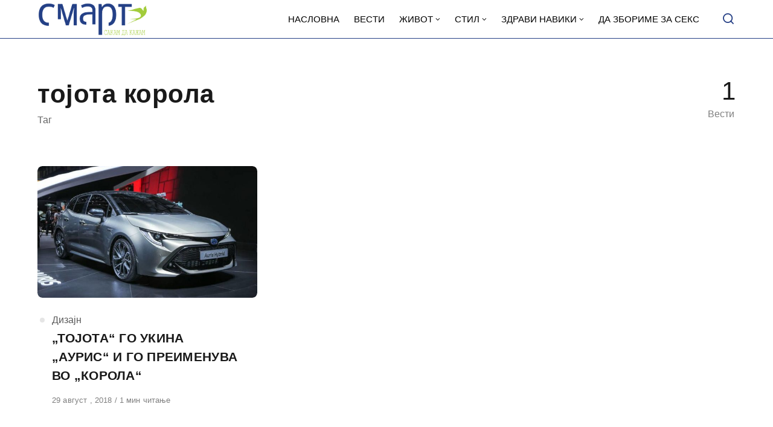

--- FILE ---
content_type: text/html; charset=UTF-8
request_url: https://smart.sdk.mk/tag/tojota-korola/
body_size: 10299
content:
<!DOCTYPE html>
<html lang="mk-MK" class="no-js">
<head>

<!-- Google tag (gtag.js) -->
<script async src="https://www.googletagmanager.com/gtag/js?id=G-Z4EH04YKNK"></script>
<script>
  window.dataLayer = window.dataLayer || [];
  function gtag(){dataLayer.push(arguments);}
  gtag('js', new Date());

  gtag('config', 'G-Z4EH04YKNK');
</script>

<meta charset="UTF-8">
<meta name="viewport" content="width=device-width, initial-scale=1.0">
<script type="text/javascript" data-cookieconsent="ignore">
	window.dataLayer = window.dataLayer || [];

	function gtag() {
		dataLayer.push(arguments);
	}

	gtag("consent", "default", {
		ad_personalization: "denied",
		ad_storage: "denied",
		ad_user_data: "denied",
		analytics_storage: "denied",
		functionality_storage: "denied",
		personalization_storage: "denied",
		security_storage: "granted",
		wait_for_update: 500,
	});
	gtag("set", "ads_data_redaction", true);
	</script>
<script type="text/javascript"
		id="Cookiebot"
		src="https://consent.cookiebot.com/uc.js"
		data-implementation="wp"
		data-cbid="2607fc3c-ad10-4d93-85cb-c5e5a64574a2"
						data-culture="MK"
				data-blockingmode="auto"
	></script>
<script>document.documentElement.className = document.documentElement.className.replace(/\bno-js\b/,'js');</script>
<meta name='robots' content='index, follow, max-image-preview:large, max-snippet:-1, max-video-preview:-1' />

	<!-- This site is optimized with the Yoast SEO Premium plugin v21.3 (Yoast SEO v21.3) - https://yoast.com/wordpress/plugins/seo/ -->
	<title>тојота корола - СМАРТ - СДК МК</title>
	<link rel="canonical" href="https://smart.sdk.mk/tag/tojota-korola/" />
	<meta property="og:locale" content="mk_MK" />
	<meta property="og:type" content="article" />
	<meta property="og:title" content="тојота корола Archives" />
	<meta property="og:url" content="https://smart.sdk.mk/tag/tojota-korola/" />
	<meta property="og:site_name" content="СМАРТ - СДК МК" />
	<meta property="og:image" content="https://smart.sdk.mk/wp-content/uploads/2023/11/logo-smart-fav.jpg" />
	<meta property="og:image:width" content="1000" />
	<meta property="og:image:height" content="1000" />
	<meta property="og:image:type" content="image/jpeg" />
	<meta name="twitter:card" content="summary_large_image" />
	<script type="application/ld+json" class="yoast-schema-graph">{"@context":"https://schema.org","@graph":[{"@type":"CollectionPage","@id":"https://smart.sdk.mk/tag/tojota-korola/","url":"https://smart.sdk.mk/tag/tojota-korola/","name":"тојота корола - СМАРТ - СДК МК","isPartOf":{"@id":"https://smart.sdk.mk/#website"},"primaryImageOfPage":{"@id":"https://smart.sdk.mk/tag/tojota-korola/#primaryimage"},"image":{"@id":"https://smart.sdk.mk/tag/tojota-korola/#primaryimage"},"thumbnailUrl":"https://smart.sdk.mk/wp-content/uploads/2018/08/9433a2bb13f18c37a4fda8db2ca90ece037f63ec.jpg","breadcrumb":{"@id":"https://smart.sdk.mk/tag/tojota-korola/#breadcrumb"},"inLanguage":"mk-MK"},{"@type":"ImageObject","inLanguage":"mk-MK","@id":"https://smart.sdk.mk/tag/tojota-korola/#primaryimage","url":"https://smart.sdk.mk/wp-content/uploads/2018/08/9433a2bb13f18c37a4fda8db2ca90ece037f63ec.jpg","contentUrl":"https://smart.sdk.mk/wp-content/uploads/2018/08/9433a2bb13f18c37a4fda8db2ca90ece037f63ec.jpg","width":810,"height":536},{"@type":"BreadcrumbList","@id":"https://smart.sdk.mk/tag/tojota-korola/#breadcrumb","itemListElement":[{"@type":"ListItem","position":1,"name":"Home","item":"https://smart.sdk.mk/"},{"@type":"ListItem","position":2,"name":"тојота корола"}]},{"@type":"WebSite","@id":"https://smart.sdk.mk/#website","url":"https://smart.sdk.mk/","name":"СМАРТ - СДК МК","description":"Малку поинаку....","publisher":{"@id":"https://smart.sdk.mk/#organization"},"potentialAction":[{"@type":"SearchAction","target":{"@type":"EntryPoint","urlTemplate":"https://smart.sdk.mk/?s={search_term_string}"},"query-input":"required name=search_term_string"}],"inLanguage":"mk-MK"},{"@type":"Organization","@id":"https://smart.sdk.mk/#organization","name":"САКАМ ДА КАЖАМ","url":"https://smart.sdk.mk/","logo":{"@type":"ImageObject","inLanguage":"mk-MK","@id":"https://smart.sdk.mk/#/schema/logo/image/","url":"https://smart.sdk.mk/wp-content/uploads/2023/11/cropped-logo-smart-fav.jpg","contentUrl":"https://smart.sdk.mk/wp-content/uploads/2023/11/cropped-logo-smart-fav.jpg","width":512,"height":512,"caption":"САКАМ ДА КАЖАМ"},"image":{"@id":"https://smart.sdk.mk/#/schema/logo/image/"},"sameAs":["https://www.facebook.com/smart.sdk.mk/"]}]}</script>
	<!-- / Yoast SEO Premium plugin. -->


<link rel='dns-prefetch' href='//fonts.googleapis.com' />
<link href='https://fonts.gstatic.com' crossorigin rel='preconnect' />
<link rel="alternate" type="application/rss+xml" title="СМАРТ - СДК МК &raquo; Фид" href="https://smart.sdk.mk/feed/" />
<link rel="alternate" type="application/rss+xml" title="СМАРТ - СДК МК &raquo; фидови за коментари" href="https://smart.sdk.mk/comments/feed/" />
<link rel="alternate" type="application/rss+xml" title="СМАРТ - СДК МК &raquo; тојота корола Фид за ознаки" href="https://smart.sdk.mk/tag/tojota-korola/feed/" />
<link rel='preload' as='style' href='https://fonts.googleapis.com/css?family=Encode+Sans+Semi+Condensed:600,700%7CJost:400,400i,500,500i,600,600i' />
<script type="text/javascript">
window._wpemojiSettings = {"baseUrl":"https:\/\/s.w.org\/images\/core\/emoji\/14.0.0\/72x72\/","ext":".png","svgUrl":"https:\/\/s.w.org\/images\/core\/emoji\/14.0.0\/svg\/","svgExt":".svg","source":{"concatemoji":"https:\/\/smart.sdk.mk\/wp-includes\/js\/wp-emoji-release.min.js?ver=6.3.7"}};
/*! This file is auto-generated */
!function(i,n){var o,s,e;function c(e){try{var t={supportTests:e,timestamp:(new Date).valueOf()};sessionStorage.setItem(o,JSON.stringify(t))}catch(e){}}function p(e,t,n){e.clearRect(0,0,e.canvas.width,e.canvas.height),e.fillText(t,0,0);var t=new Uint32Array(e.getImageData(0,0,e.canvas.width,e.canvas.height).data),r=(e.clearRect(0,0,e.canvas.width,e.canvas.height),e.fillText(n,0,0),new Uint32Array(e.getImageData(0,0,e.canvas.width,e.canvas.height).data));return t.every(function(e,t){return e===r[t]})}function u(e,t,n){switch(t){case"flag":return n(e,"\ud83c\udff3\ufe0f\u200d\u26a7\ufe0f","\ud83c\udff3\ufe0f\u200b\u26a7\ufe0f")?!1:!n(e,"\ud83c\uddfa\ud83c\uddf3","\ud83c\uddfa\u200b\ud83c\uddf3")&&!n(e,"\ud83c\udff4\udb40\udc67\udb40\udc62\udb40\udc65\udb40\udc6e\udb40\udc67\udb40\udc7f","\ud83c\udff4\u200b\udb40\udc67\u200b\udb40\udc62\u200b\udb40\udc65\u200b\udb40\udc6e\u200b\udb40\udc67\u200b\udb40\udc7f");case"emoji":return!n(e,"\ud83e\udef1\ud83c\udffb\u200d\ud83e\udef2\ud83c\udfff","\ud83e\udef1\ud83c\udffb\u200b\ud83e\udef2\ud83c\udfff")}return!1}function f(e,t,n){var r="undefined"!=typeof WorkerGlobalScope&&self instanceof WorkerGlobalScope?new OffscreenCanvas(300,150):i.createElement("canvas"),a=r.getContext("2d",{willReadFrequently:!0}),o=(a.textBaseline="top",a.font="600 32px Arial",{});return e.forEach(function(e){o[e]=t(a,e,n)}),o}function t(e){var t=i.createElement("script");t.src=e,t.defer=!0,i.head.appendChild(t)}"undefined"!=typeof Promise&&(o="wpEmojiSettingsSupports",s=["flag","emoji"],n.supports={everything:!0,everythingExceptFlag:!0},e=new Promise(function(e){i.addEventListener("DOMContentLoaded",e,{once:!0})}),new Promise(function(t){var n=function(){try{var e=JSON.parse(sessionStorage.getItem(o));if("object"==typeof e&&"number"==typeof e.timestamp&&(new Date).valueOf()<e.timestamp+604800&&"object"==typeof e.supportTests)return e.supportTests}catch(e){}return null}();if(!n){if("undefined"!=typeof Worker&&"undefined"!=typeof OffscreenCanvas&&"undefined"!=typeof URL&&URL.createObjectURL&&"undefined"!=typeof Blob)try{var e="postMessage("+f.toString()+"("+[JSON.stringify(s),u.toString(),p.toString()].join(",")+"));",r=new Blob([e],{type:"text/javascript"}),a=new Worker(URL.createObjectURL(r),{name:"wpTestEmojiSupports"});return void(a.onmessage=function(e){c(n=e.data),a.terminate(),t(n)})}catch(e){}c(n=f(s,u,p))}t(n)}).then(function(e){for(var t in e)n.supports[t]=e[t],n.supports.everything=n.supports.everything&&n.supports[t],"flag"!==t&&(n.supports.everythingExceptFlag=n.supports.everythingExceptFlag&&n.supports[t]);n.supports.everythingExceptFlag=n.supports.everythingExceptFlag&&!n.supports.flag,n.DOMReady=!1,n.readyCallback=function(){n.DOMReady=!0}}).then(function(){return e}).then(function(){var e;n.supports.everything||(n.readyCallback(),(e=n.source||{}).concatemoji?t(e.concatemoji):e.wpemoji&&e.twemoji&&(t(e.twemoji),t(e.wpemoji)))}))}((window,document),window._wpemojiSettings);
</script>
<style type="text/css">
img.wp-smiley,
img.emoji {
	display: inline !important;
	border: none !important;
	box-shadow: none !important;
	height: 1em !important;
	width: 1em !important;
	margin: 0 0.07em !important;
	vertical-align: -0.1em !important;
	background: none !important;
	padding: 0 !important;
}
</style>
	<style id='classic-theme-styles-inline-css' type='text/css'>
/*! This file is auto-generated */
.wp-block-button__link{color:#fff;background-color:#32373c;border-radius:9999px;box-shadow:none;text-decoration:none;padding:calc(.667em + 2px) calc(1.333em + 2px);font-size:1.125em}.wp-block-file__button{background:#32373c;color:#fff;text-decoration:none}
</style>
<style id='global-styles-inline-css' type='text/css'>
body{--wp--preset--color--black: #000000;--wp--preset--color--cyan-bluish-gray: #abb8c3;--wp--preset--color--white: #ffffff;--wp--preset--color--pale-pink: #f78da7;--wp--preset--color--vivid-red: #cf2e2e;--wp--preset--color--luminous-vivid-orange: #ff6900;--wp--preset--color--luminous-vivid-amber: #fcb900;--wp--preset--color--light-green-cyan: #7bdcb5;--wp--preset--color--vivid-green-cyan: #00d084;--wp--preset--color--pale-cyan-blue: #8ed1fc;--wp--preset--color--vivid-cyan-blue: #0693e3;--wp--preset--color--vivid-purple: #9b51e0;--wp--preset--color--accent: #253f85;--wp--preset--gradient--vivid-cyan-blue-to-vivid-purple: linear-gradient(135deg,rgba(6,147,227,1) 0%,rgb(155,81,224) 100%);--wp--preset--gradient--light-green-cyan-to-vivid-green-cyan: linear-gradient(135deg,rgb(122,220,180) 0%,rgb(0,208,130) 100%);--wp--preset--gradient--luminous-vivid-amber-to-luminous-vivid-orange: linear-gradient(135deg,rgba(252,185,0,1) 0%,rgba(255,105,0,1) 100%);--wp--preset--gradient--luminous-vivid-orange-to-vivid-red: linear-gradient(135deg,rgba(255,105,0,1) 0%,rgb(207,46,46) 100%);--wp--preset--gradient--very-light-gray-to-cyan-bluish-gray: linear-gradient(135deg,rgb(238,238,238) 0%,rgb(169,184,195) 100%);--wp--preset--gradient--cool-to-warm-spectrum: linear-gradient(135deg,rgb(74,234,220) 0%,rgb(151,120,209) 20%,rgb(207,42,186) 40%,rgb(238,44,130) 60%,rgb(251,105,98) 80%,rgb(254,248,76) 100%);--wp--preset--gradient--blush-light-purple: linear-gradient(135deg,rgb(255,206,236) 0%,rgb(152,150,240) 100%);--wp--preset--gradient--blush-bordeaux: linear-gradient(135deg,rgb(254,205,165) 0%,rgb(254,45,45) 50%,rgb(107,0,62) 100%);--wp--preset--gradient--luminous-dusk: linear-gradient(135deg,rgb(255,203,112) 0%,rgb(199,81,192) 50%,rgb(65,88,208) 100%);--wp--preset--gradient--pale-ocean: linear-gradient(135deg,rgb(255,245,203) 0%,rgb(182,227,212) 50%,rgb(51,167,181) 100%);--wp--preset--gradient--electric-grass: linear-gradient(135deg,rgb(202,248,128) 0%,rgb(113,206,126) 100%);--wp--preset--gradient--midnight: linear-gradient(135deg,rgb(2,3,129) 0%,rgb(40,116,252) 100%);--wp--preset--font-size--small: 15px;--wp--preset--font-size--medium: 20px;--wp--preset--font-size--large: 24px;--wp--preset--font-size--x-large: 42px;--wp--preset--font-size--normal: 18px;--wp--preset--font-size--huge: 32px;--wp--preset--spacing--20: 0.44rem;--wp--preset--spacing--30: 0.67rem;--wp--preset--spacing--40: 1rem;--wp--preset--spacing--50: 1.5rem;--wp--preset--spacing--60: 2.25rem;--wp--preset--spacing--70: 3.38rem;--wp--preset--spacing--80: 5.06rem;--wp--preset--shadow--natural: 6px 6px 9px rgba(0, 0, 0, 0.2);--wp--preset--shadow--deep: 12px 12px 50px rgba(0, 0, 0, 0.4);--wp--preset--shadow--sharp: 6px 6px 0px rgba(0, 0, 0, 0.2);--wp--preset--shadow--outlined: 6px 6px 0px -3px rgba(255, 255, 255, 1), 6px 6px rgba(0, 0, 0, 1);--wp--preset--shadow--crisp: 6px 6px 0px rgba(0, 0, 0, 1);}:where(.is-layout-flex){gap: 0.5em;}:where(.is-layout-grid){gap: 0.5em;}body .is-layout-flow > .alignleft{float: left;margin-inline-start: 0;margin-inline-end: 2em;}body .is-layout-flow > .alignright{float: right;margin-inline-start: 2em;margin-inline-end: 0;}body .is-layout-flow > .aligncenter{margin-left: auto !important;margin-right: auto !important;}body .is-layout-constrained > .alignleft{float: left;margin-inline-start: 0;margin-inline-end: 2em;}body .is-layout-constrained > .alignright{float: right;margin-inline-start: 2em;margin-inline-end: 0;}body .is-layout-constrained > .aligncenter{margin-left: auto !important;margin-right: auto !important;}body .is-layout-constrained > :where(:not(.alignleft):not(.alignright):not(.alignfull)){max-width: var(--wp--style--global--content-size);margin-left: auto !important;margin-right: auto !important;}body .is-layout-constrained > .alignwide{max-width: var(--wp--style--global--wide-size);}body .is-layout-flex{display: flex;}body .is-layout-flex{flex-wrap: wrap;align-items: center;}body .is-layout-flex > *{margin: 0;}body .is-layout-grid{display: grid;}body .is-layout-grid > *{margin: 0;}:where(.wp-block-columns.is-layout-flex){gap: 2em;}:where(.wp-block-columns.is-layout-grid){gap: 2em;}:where(.wp-block-post-template.is-layout-flex){gap: 1.25em;}:where(.wp-block-post-template.is-layout-grid){gap: 1.25em;}.has-black-color{color: var(--wp--preset--color--black) !important;}.has-cyan-bluish-gray-color{color: var(--wp--preset--color--cyan-bluish-gray) !important;}.has-white-color{color: var(--wp--preset--color--white) !important;}.has-pale-pink-color{color: var(--wp--preset--color--pale-pink) !important;}.has-vivid-red-color{color: var(--wp--preset--color--vivid-red) !important;}.has-luminous-vivid-orange-color{color: var(--wp--preset--color--luminous-vivid-orange) !important;}.has-luminous-vivid-amber-color{color: var(--wp--preset--color--luminous-vivid-amber) !important;}.has-light-green-cyan-color{color: var(--wp--preset--color--light-green-cyan) !important;}.has-vivid-green-cyan-color{color: var(--wp--preset--color--vivid-green-cyan) !important;}.has-pale-cyan-blue-color{color: var(--wp--preset--color--pale-cyan-blue) !important;}.has-vivid-cyan-blue-color{color: var(--wp--preset--color--vivid-cyan-blue) !important;}.has-vivid-purple-color{color: var(--wp--preset--color--vivid-purple) !important;}.has-black-background-color{background-color: var(--wp--preset--color--black) !important;}.has-cyan-bluish-gray-background-color{background-color: var(--wp--preset--color--cyan-bluish-gray) !important;}.has-white-background-color{background-color: var(--wp--preset--color--white) !important;}.has-pale-pink-background-color{background-color: var(--wp--preset--color--pale-pink) !important;}.has-vivid-red-background-color{background-color: var(--wp--preset--color--vivid-red) !important;}.has-luminous-vivid-orange-background-color{background-color: var(--wp--preset--color--luminous-vivid-orange) !important;}.has-luminous-vivid-amber-background-color{background-color: var(--wp--preset--color--luminous-vivid-amber) !important;}.has-light-green-cyan-background-color{background-color: var(--wp--preset--color--light-green-cyan) !important;}.has-vivid-green-cyan-background-color{background-color: var(--wp--preset--color--vivid-green-cyan) !important;}.has-pale-cyan-blue-background-color{background-color: var(--wp--preset--color--pale-cyan-blue) !important;}.has-vivid-cyan-blue-background-color{background-color: var(--wp--preset--color--vivid-cyan-blue) !important;}.has-vivid-purple-background-color{background-color: var(--wp--preset--color--vivid-purple) !important;}.has-black-border-color{border-color: var(--wp--preset--color--black) !important;}.has-cyan-bluish-gray-border-color{border-color: var(--wp--preset--color--cyan-bluish-gray) !important;}.has-white-border-color{border-color: var(--wp--preset--color--white) !important;}.has-pale-pink-border-color{border-color: var(--wp--preset--color--pale-pink) !important;}.has-vivid-red-border-color{border-color: var(--wp--preset--color--vivid-red) !important;}.has-luminous-vivid-orange-border-color{border-color: var(--wp--preset--color--luminous-vivid-orange) !important;}.has-luminous-vivid-amber-border-color{border-color: var(--wp--preset--color--luminous-vivid-amber) !important;}.has-light-green-cyan-border-color{border-color: var(--wp--preset--color--light-green-cyan) !important;}.has-vivid-green-cyan-border-color{border-color: var(--wp--preset--color--vivid-green-cyan) !important;}.has-pale-cyan-blue-border-color{border-color: var(--wp--preset--color--pale-cyan-blue) !important;}.has-vivid-cyan-blue-border-color{border-color: var(--wp--preset--color--vivid-cyan-blue) !important;}.has-vivid-purple-border-color{border-color: var(--wp--preset--color--vivid-purple) !important;}.has-vivid-cyan-blue-to-vivid-purple-gradient-background{background: var(--wp--preset--gradient--vivid-cyan-blue-to-vivid-purple) !important;}.has-light-green-cyan-to-vivid-green-cyan-gradient-background{background: var(--wp--preset--gradient--light-green-cyan-to-vivid-green-cyan) !important;}.has-luminous-vivid-amber-to-luminous-vivid-orange-gradient-background{background: var(--wp--preset--gradient--luminous-vivid-amber-to-luminous-vivid-orange) !important;}.has-luminous-vivid-orange-to-vivid-red-gradient-background{background: var(--wp--preset--gradient--luminous-vivid-orange-to-vivid-red) !important;}.has-very-light-gray-to-cyan-bluish-gray-gradient-background{background: var(--wp--preset--gradient--very-light-gray-to-cyan-bluish-gray) !important;}.has-cool-to-warm-spectrum-gradient-background{background: var(--wp--preset--gradient--cool-to-warm-spectrum) !important;}.has-blush-light-purple-gradient-background{background: var(--wp--preset--gradient--blush-light-purple) !important;}.has-blush-bordeaux-gradient-background{background: var(--wp--preset--gradient--blush-bordeaux) !important;}.has-luminous-dusk-gradient-background{background: var(--wp--preset--gradient--luminous-dusk) !important;}.has-pale-ocean-gradient-background{background: var(--wp--preset--gradient--pale-ocean) !important;}.has-electric-grass-gradient-background{background: var(--wp--preset--gradient--electric-grass) !important;}.has-midnight-gradient-background{background: var(--wp--preset--gradient--midnight) !important;}.has-small-font-size{font-size: var(--wp--preset--font-size--small) !important;}.has-medium-font-size{font-size: var(--wp--preset--font-size--medium) !important;}.has-large-font-size{font-size: var(--wp--preset--font-size--large) !important;}.has-x-large-font-size{font-size: var(--wp--preset--font-size--x-large) !important;}
.wp-block-navigation a:where(:not(.wp-element-button)){color: inherit;}
:where(.wp-block-post-template.is-layout-flex){gap: 1.25em;}:where(.wp-block-post-template.is-layout-grid){gap: 1.25em;}
:where(.wp-block-columns.is-layout-flex){gap: 2em;}:where(.wp-block-columns.is-layout-grid){gap: 2em;}
.wp-block-pullquote{font-size: 1.5em;line-height: 1.6;}
</style>
<link rel='stylesheet' id='asona-gfonts-css' href='https://fonts.googleapis.com/css?family=Encode+Sans+Semi+Condensed:600,700%7CJost:400,400i,500,500i,600,600i' media='all' />
<link rel='stylesheet' id='asona-parent-css' href='https://smart.sdk.mk/wp-content/themes/asona/style.css?ver=1.6.2' media='all' />
<link rel='stylesheet' id='asona-style-css' href='https://smart.sdk.mk/wp-content/themes/asona-child/style.css?ver=1.0' media='all' />
<script src='https://smart.sdk.mk/wp-includes/js/jquery/jquery.min.js?ver=3.7.0' id='jquery-core-js'></script>
<script src='https://smart.sdk.mk/wp-includes/js/jquery/jquery-migrate.min.js?ver=3.4.1' id='jquery-migrate-js'></script>
<script id="jquery-js-after" type="text/javascript">
jQuery(document).ready(function() {
	jQuery(".04191451c3ae0da4ec931852871dfbca").click(function() {
		jQuery.post(
			"https://smart.sdk.mk/wp-admin/admin-ajax.php", {
				"action": "quick_adsense_onpost_ad_click",
				"quick_adsense_onpost_ad_index": jQuery(this).attr("data-index"),
				"quick_adsense_nonce": "789f39257a",
			}, function(response) { }
		);
	});
});
</script>
<link rel="https://api.w.org/" href="https://smart.sdk.mk/wp-json/" /><link rel="alternate" type="application/json" href="https://smart.sdk.mk/wp-json/wp/v2/tags/4670" /><link rel="EditURI" type="application/rsd+xml" title="RSD" href="https://smart.sdk.mk/xmlrpc.php?rsd" />
<meta name="generator" content="WordPress 6.3.7" />

<!-- AP Share Buttons Open Graph Tags -->
<meta property="og:site_name" content="СМАРТ - СДК МК" />
<meta property="og:type" content="website" />
<meta property="og:title" content="Ознака: &lt;span&gt;тојота корола&lt;/span&gt;" />
<meta property="og:url" content="https://smart.sdk.mk/tag/tojota-korola/" />
<meta property="og:locale" content="mk_MK" />
<!-- End AP Share Buttons Open Graph Tags -->

<link rel='preload' href='https://smart.sdk.mk/wp-content/themes/asona/assets/font-icons/fontello/font/asona.woff2' as='font' type='font/woff2' crossorigin='anonymous' />
<meta name='theme-color' content='#ffffff'>
<style type="text/css" id="asona-custom-colors">
    a:hover,
    .menu li:hover > a,
    .entry-content p:not(.wp-block-tag-cloud) > a,
    .entry-content li > a,
    .entry-content li p > a,
    .entry-content dt > a,
    .entry-content dd > a,
    .entry-content p em > a,
    .entry-content li em > a,
    .entry-content p strong > a,
    .entry-content li strong > a,
    .entry-content table a:not(.button),
    .button:hover,
    .wp-block-pullquote blockquote,
    .wp-block-button a:not(.has-background):hover,
    .wp-block-file__button:hover,
    [type="button"]:hover,
    [type="reset"]:hover,
    [type="submit"]:hover,
    .wp-block-button.is-style-outline a,
    input[type=checkbox]:checked::before,
    .cancel-comment-reply a,
    .comment-respond .must-log-in a:hover,
    .comment-respond .logged-in-as a:hover,
    .posts-block .post-inner:hover .post-title,
    .posts-block .post-content .post-title-link:hover .post-title,
    .posts-block .post-content:hover .post-title-link:hover .post-title,
    .main-navigation .menu li:hover > a,
    .stars label:hover,
    .stars label:hover ~ label,
    .stars input:checked ~ label:hover,
    .widget_calendar thead a,
    .widget_calendar tbody a,
    .has-accent-color {
        color: #253f85;
    }

    .button,
    .wp-block-button a,
    .wp-block-file__button,
    [type="button"],
    [type="reset"],
    [type="submit"],
    .wp-block-button.is-style-outline a:hover,
    input[type=radio]:checked::before,
    .paging-navigation .page-numbers .page-numbers.current,
    .has-accent-background-color,
    .section-featured {
        background-color: #253f85;
    }

    .button,
    .wp-block-button a,
    .wp-block-file__button,
    [type="button"],
    [type="reset"],
    [type="submit"],
    .button:focus,
    .wp-block-button a:focus,
    .wp-block-file__button:focus,
    [type="button"]:focus,
    [type="reset"]:focus,
    [type="submit"]:focus,
    .paging-navigation .page-numbers .page-numbers.current,
    .message-notice,
    .message-info,
    .message-error,
    .widget-area .button {
        border-color: #253f85;
    }
    </style>
<link rel="icon" href="https://smart.sdk.mk/wp-content/uploads/2023/11/cropped-logo-smart-fav-32x32.jpg" sizes="32x32" />
<link rel="icon" href="https://smart.sdk.mk/wp-content/uploads/2023/11/cropped-logo-smart-fav-192x192.jpg" sizes="192x192" />
<link rel="apple-touch-icon" href="https://smart.sdk.mk/wp-content/uploads/2023/11/cropped-logo-smart-fav-180x180.jpg" />
<meta name="msapplication-TileImage" content="https://smart.sdk.mk/wp-content/uploads/2023/11/cropped-logo-smart-fav-270x270.jpg" />
		<style type="text/css" id="wp-custom-css">
			.logo {
    padding: 4px 0;
}
span.author {
    display: none !important;
}

header#masthead {
    border-bottom: 1px solid#253F85;
}


.site-header ul.menu li a {
    background: #fff;
}

.site-header.is-sticky, .site-header-dark .site-header:not(.is-menu-ready):not(.is-search-active) {
    background-color: #fff;
	
}

.site-header.is-sticky .main-navigation .menu a {
	color: rgba(255, 255, 255, .65);
	text-transform: uppercase;
}

.site-header {

	background: #fff;
}

.search-trigger, .site-header ul.menu li a {
	color: #253F85;
	text-transform: uppercase;
	
}

.site-header ul.menu li a {
	color: #000 !important;

	
}
.site-header ul.menu li :hover {
	color: #253F85;

	
}

.site-header ul.sub-menu {
    background: #fff;
}

.izvor-article {
    margin-top: 5px;
    font-size: 14px;
    color: #aaa;
}

.section-featured {
    background-color: #253F85;
}

.hamburger-menu span, .hamburger-menu::before, .hamburger-menu::after {
	background: #253F85 !important;
}

.site-header-dark .site-header:not(.is-menu-ready):not(.is-search-active) .search-trigger {
	color: #253F85 !important;
}

.posts-highlight-style-dark .section-highlight, .posts-highlight-style-dark .section-modern-highlight {
	background: #253F85 !important;
}

.single-posts-style-dark .has-post-thumbnail .entry-header {
    background-color: #253F85;
}

.section-featured {
    background-color: #253F85;
}

.site-footer {
    margin-top: auto;
    padding: 24px 0;
    background-color: #253F85;
	border-top:1px solid#eee
}

@media print, screen and (min-width: 981px) {
.share-button {
    margin: 5px;
    font-size: 22px;
    width: 50px;
    height: 50px;
    line-height: 50px;
    background: #eee;
    
}
	
}

.share-button.icon-facebook {
    color: #3b5998;
}
.share-button.icon-twitter {
    color: #1da1f2;
}

.share-button.icon-pinterest {
    color: #bd081c;
}

.share-button.icon-mail {
    color: #5bc1af;
}

.share-button.icon-print {
	color: #111;
}

.related.section {
    border-top: 1px solid#eee;
    padding-top: 20px;
} 

.posts-highlight-style-dark .posts-modern-highlight .post-title-link {
    background: #121212;
    box-shadow: 6px 0px 0 0px #121212;

}
/*change font */
@import url('https://fonts.googleapis.com/css2?family=Nunito+Sans:opsz,wght@6..12,400;6..12,600;6..12,700&display=swap');


h1,
h2,
h3,
h4,
h5,
h6,
.h1,
.h2,
.h3,
.h4,
.h5,
.h6,
blockquote, 
body, 
.term-count span, .meta-title, .posts-style-2 .post-meta-top {
    font-family: Nunito Sans, sans-serif;
}

@media print, screen and (max-width: 980px) {
 
.posts-highlight-style-dark .posts-modern-highlight .post-title-link {
    background: none;
    box-shadow: 0px 0px 0 0px #12121200;
}
	
}

.\30 4191451c3ae0da4ec931852871dfbca {
    margin: 20px auto !important;
}
		</style>
		</head>

<body class="archive tag tag-tojota-korola tag-4670 wp-custom-logo wp-embed-responsive posts-style-1 posts-columns-3 posts-highlight-style-dark">


<a class="skip-link screen-reader-text" href="#main">Skip to content</a>


<div id="page" class="site">

    <header id="masthead" class="site-header">
        <div class="site-header-container flex align-middle">

            <button class="menu-trigger hamburger-menu" aria-label="Open or close menu"><span></span></button>

            
<a href="https://smart.sdk.mk/" rel="home" class="logo">
    <img class="logo-default" src="https://smart.sdk.mk/wp-content/uploads/2023/11/logo-smart-new.png" alt="СМАРТ - СДК МК">

    </a>
            
<div class="site-navigation">

    <nav class="main-navigation"><ul class="menu"><li id="menu-item-50562" class="menu-item menu-item-type-custom menu-item-object-custom menu-item-50562"><a href="/"><span>Насловна</span></a></li>
<li id="menu-item-50542" class="menu-item menu-item-type-taxonomy menu-item-object-category menu-item-50542"><a href="https://smart.sdk.mk/kategorija/vesti/"><span>Вести</span></a></li>
<li id="menu-item-50545" class="menu-item menu-item-type-taxonomy menu-item-object-category menu-item-has-children menu-item-50545"><a href="https://smart.sdk.mk/kategorija/zhivot/"><span>Живот</span></a>
<ul class="sub-menu">
	<li id="menu-item-50546" class="menu-item menu-item-type-taxonomy menu-item-object-category menu-item-50546"><a href="https://smart.sdk.mk/kategorija/zhivot/muzika/"><span>Музика</span></a></li>
	<li id="menu-item-50547" class="menu-item menu-item-type-taxonomy menu-item-object-category menu-item-50547"><a href="https://smart.sdk.mk/kategorija/zhivot/tv/"><span>ТВ</span></a></li>
	<li id="menu-item-50548" class="menu-item menu-item-type-taxonomy menu-item-object-category menu-item-50548"><a href="https://smart.sdk.mk/kategorija/zhivot/film/"><span>Филм</span></a></li>
</ul>
</li>
<li id="menu-item-50553" class="menu-item menu-item-type-taxonomy menu-item-object-category menu-item-has-children menu-item-50553"><a href="https://smart.sdk.mk/kategorija/stil/"><span>Стил</span></a>
<ul class="sub-menu">
	<li id="menu-item-50554" class="menu-item menu-item-type-taxonomy menu-item-object-category menu-item-50554"><a href="https://smart.sdk.mk/kategorija/stil/arhitektura/"><span>Архитектура</span></a></li>
	<li id="menu-item-50555" class="menu-item menu-item-type-taxonomy menu-item-object-category menu-item-50555"><a href="https://smart.sdk.mk/kategorija/stil/dizajn/"><span>Дизајн</span></a></li>
	<li id="menu-item-50556" class="menu-item menu-item-type-taxonomy menu-item-object-category menu-item-50556"><a href="https://smart.sdk.mk/kategorija/stil/moda/"><span>Мода</span></a></li>
	<li id="menu-item-50557" class="menu-item menu-item-type-taxonomy menu-item-object-category menu-item-50557"><a href="https://smart.sdk.mk/kategorija/stil/patuvanja/"><span>Патувања</span></a></li>
</ul>
</li>
<li id="menu-item-50549" class="menu-item menu-item-type-taxonomy menu-item-object-category menu-item-has-children menu-item-50549"><a href="https://smart.sdk.mk/kategorija/zdravi-naviki/"><span>Здрави навики</span></a>
<ul class="sub-menu">
	<li id="menu-item-50550" class="menu-item menu-item-type-taxonomy menu-item-object-category menu-item-50550"><a href="https://smart.sdk.mk/kategorija/zdravi-naviki/vezhbi/"><span>Вежби</span></a></li>
	<li id="menu-item-50551" class="menu-item menu-item-type-taxonomy menu-item-object-category menu-item-50551"><a href="https://smart.sdk.mk/kategorija/zdravi-naviki/vkusno/"><span>Вкусно</span></a></li>
	<li id="menu-item-50552" class="menu-item menu-item-type-taxonomy menu-item-object-category menu-item-50552"><a href="https://smart.sdk.mk/kategorija/zdravi-naviki/dieti/"><span>Диети</span></a></li>
</ul>
</li>
<li id="menu-item-50543" class="menu-item menu-item-type-taxonomy menu-item-object-category menu-item-50543"><a href="https://smart.sdk.mk/kategorija/da-zborime-za-seks/"><span>Да збориме за секс</span></a></li>
</ul></nav>
</div>
            
<div class="site-search">
    <div class="site-search-container">
        
<form role="search" method="get" class="search-form" action="https://smart.sdk.mk/">
    <input type="search" class="search-field" placeholder="Пребарај..." value="" name="s" />
    <button type="submit" class="search-submit" aria-label="Пребарај"></button>
</form>
    </div>
</div><!-- .header-search-form -->

            <button class="search-trigger site-action-trigger" aria-label="Open or close search"><span></span></button>

            <span class="site-actions-backdrop"></span>

        </div><!-- .site-header-container -->
    </header><!-- #masthead -->

    <main id="main" class="site-main">

        
    <div class="site-heading">
        <div class="container">

            <div class="term-heading align-justify">
                <div class="term-header entry-header">
                    <h1 class="entry-title">тојота корола</h1>
                    <span class="site-subheading meta">Таг</span>
                    
                                    </div>
                <div class="term-count"><span>1</span>Вести</div>
            </div>

        </div>
    </div>

    <div id="content" class="site-content">
        <div id="primary" class="content-area">

            
                <div class="section section-posts">

                    <div class="container d-container posts-container">

                        <div class="posts-block posts-block-main content">
                            <div class="row">
                                
<article class="post column post-12780 type-post status-publish format-standard has-post-thumbnail hentry category-dizajn tag-tojota tag-tojota-auris tag-tojota-korola">
    <div class="post-inner flex flex-column align-top">

        <a href="https://smart.sdk.mk/stil/dizajn/tojota-go-ukina-auris-i-go-preimenuva-vo-korola/" class="post-link" aria-hidden="true" tabindex="-1"></a>

                    <div class="post-media">
                <a href="https://smart.sdk.mk/stil/dizajn/tojota-go-ukina-auris-i-go-preimenuva-vo-korola/" class=" image-wrapper has-aspect-ratio has-aspect-ratio-5-3">
                    <img width="810" height="536" src="https://smart.sdk.mk/wp-content/uploads/2018/08/9433a2bb13f18c37a4fda8db2ca90ece037f63ec.jpg" class="attachment-asona-blog size-asona-blog is-object-fit object-fit-taller wp-post-image" alt="" decoding="async" data-type="grid-3-columns" fetchpriority="high" srcset="https://smart.sdk.mk/wp-content/uploads/2018/08/9433a2bb13f18c37a4fda8db2ca90ece037f63ec.jpg 810w, https://smart.sdk.mk/wp-content/uploads/2018/08/9433a2bb13f18c37a4fda8db2ca90ece037f63ec-300x199.jpg 300w, https://smart.sdk.mk/wp-content/uploads/2018/08/9433a2bb13f18c37a4fda8db2ca90ece037f63ec-768x508.jpg 768w, https://smart.sdk.mk/wp-content/uploads/2018/08/9433a2bb13f18c37a4fda8db2ca90ece037f63ec-620x410.jpg 620w" sizes="(min-width: 1220px) 364px, (min-width: 880px) calc(33vw - 32px), (min-width: 600px) calc(50vw - 36px), (min-width: 480px) 244px, 160px" />                </a>
            </div>
        
        <div class="post-content">

            <div class="post-meta-top meta">
                
<span class="posted-in">
    <span class="screen-reader-text">КАтегорија</span>
    <a href="https://smart.sdk.mk/kategorija/stil/dizajn/" rel="category tag">Дизајн</a></span>
            </div>

            <h2 class="post-title"><span class="post-title-link"><span class="post-title-span">„ТОЈОТА“ ГО УКИНА „АУРИС“ И ГО ПРЕИМЕНУВА ВО „КОРОЛА“</span></span></h2>
            
            <div class="meta post-meta entry-meta flex flex-wrap">
                
<span class="posted-on">
    <span class="screen-reader-text">Објавено на</span>
    <a href="https://smart.sdk.mk/stil/dizajn/tojota-go-ukina-auris-i-go-preimenuva-vo-korola/" rel="bookmark" title="29 август , 2018">
        <time class="entry-date published updated" datetime="2018-08-29T10:57:12+02:00">29 август , 2018</time>    </a>
</span>

<span class="read-time">1 мин читање</span>
            </div>
        </div>

    </div>
</article><!-- #post-## -->
                            </div>
                                                    </div>

                        
                    </div>

                </div>

            
        </div><!-- #primary -->
    </div><!-- #content -->


        
    </main><!-- #main -->

    <footer id="colophon" class="site-footer">

        <div class="site-footer-container">

            
            <div class="footer-content">
                <div class="container flex align-center align-justify">
                    <nav class="footer-menu"><ul><li id="menu-item-50558" class="menu-item menu-item-type-custom menu-item-object-custom menu-item-50558"><a target="_blank" rel="noopener" href="https://sdk.mk/index.php/politika-na-privatnost/">Политика на приватност</a></li>
<li id="menu-item-50559" class="menu-item menu-item-type-custom menu-item-object-custom menu-item-50559"><a target="_blank" rel="noopener" href="https://sdk.mk/p/SDKA_Inclusive_policy.pdf">Политика на инклузија</a></li>
<li id="menu-item-50560" class="menu-item menu-item-type-custom menu-item-object-custom menu-item-50560"><a target="_blank" rel="noopener" href="https://sdk.mk/p/SDKA_Whitle_blower_Act.pdf">Правилник за внатрешно пријавување</a></li>
<li id="menu-item-50561" class="menu-item menu-item-type-custom menu-item-object-custom menu-item-50561"><a target="_blank" rel="noopener" href="https://sdk.mk/p/SDK_Code_of_Conduct.pdf">Кодекс на однесување</a></li>
</ul></nav>
                                            <div class="footer-social">
                                <div class="social-icons">
                    <a class="social-icon icon-facebook" href="https://www.facebook.com/smart.sdk.mk" rel="noopener" target="_blank" aria-label="Следи не на facebook"></a>
                    <a class="social-icon icon-twitter" href="https://twitter.com/smartsdkmk" rel="noopener" target="_blank" aria-label="Следи не на twitter"></a>
                    <a class="social-icon icon-instagram" href="https://www.instagram.com/sdkmk/" rel="noopener" target="_blank" aria-label="Следи не на instagram"></a>
            </div>
                        </div>
                                    </div>
            </div>

            
            <div class="container">
                
<div class="copyright">
    © 2024 Сакам Да Кажам. Сите права задржани © 2024 Sakam da kazham | All rights reserved. | Hosting and Development by MSP</div>
            </div>

        </div>

    </footer><!-- #colophon -->

</div><!-- #page -->



<div class="pswp" tabindex="-1" role="dialog" aria-hidden="true">

    <div class="pswp__bg"></div>

    <div class="pswp__scroll-wrap">

        <div class="pswp__container">
            <div class="pswp__item"></div>
            <div class="pswp__item"></div>
            <div class="pswp__item"></div>
        </div>

        <div class="pswp__ui pswp__ui--hidden">

            <div class="pswp__top-bar">

                <div class="pswp__counter"></div>

                <button class="pswp__button pswp__button--close" title="Затвори (Esc)"></button>

                <button class="pswp__button pswp__button--zoom" title="Зумирај"></button>

                <div class="pswp__preloader">
                    <div class="pswp__preloader__icn">
                      <div class="pswp__preloader__cut">
                        <div class="pswp__preloader__donut"></div>
                      </div>
                    </div>
                </div>
            </div>

            <div class="pswp__share-modal pswp__share-modal--hidden pswp__single-tap">
                <div class="pswp__share-tooltip"></div>
            </div>

            <button class="pswp__button pswp__button--arrow--left" title="Претходна (left arrow)">
            </button>

            <button class="pswp__button pswp__button--arrow--right" title="Наредна (right arrow)">
            </button>

            <div class="pswp__caption">
                <div class="pswp__caption__center"></div>
            </div>

        </div>

    </div>

</div>
<script type='text/javascript' id='ap-popular-posts-js-extra'>
/* <![CDATA[ */
var ap_popular_posts_vars = {"rest_url":"https:\/\/smart.sdk.mk\/wp-json\/","ajax_url":"\/?ap-popular-posts-ajax=%%action%%","is_single":"false","post_id":"12780","ajax_update_views":"true","ajax_refresh_fragments":"true","fragments":[".ap-popular-posts-widget-content",".popular-posts-panel"]};
/* ]]> */
</script>
<script src='https://smart.sdk.mk/wp-content/plugins/ap-popular-posts/assets/js/main.js?ver=1.2.2' id='ap-popular-posts-js'></script>
<script type='text/javascript' id='asona-main-js-extra'>
/* <![CDATA[ */
var asona_vars = {"rest_url":"https:\/\/smart.sdk.mk\/wp-json\/","ajax_url":"\/?apalodi-ajax=%%action%%","is_lazy_load":"","is_posts_masonry":"","posts_columns":{"0":1,"600":2,"880":3}};
/* ]]> */
</script>
<script src='https://smart.sdk.mk/wp-content/themes/asona/assets/js/main.js?ver=1.6.2' id='asona-main-js'></script>

</body>
</html>

<!-- This website is like a Rocket, isn't it? Performance optimized by WP Rocket. Learn more: https://wp-rocket.me -->